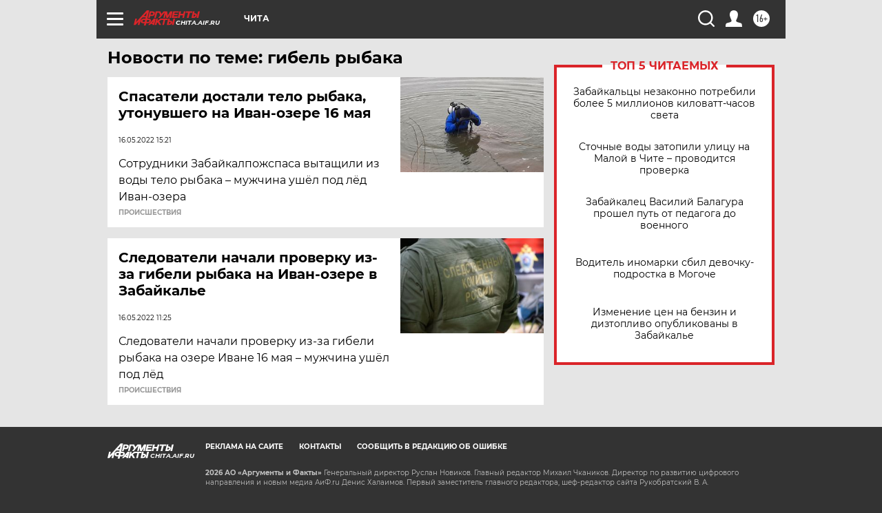

--- FILE ---
content_type: text/html
request_url: https://tns-counter.ru/nc01a**R%3Eundefined*aif_ru/ru/UTF-8/tmsec=aif_ru/761962904***
body_size: -73
content:
235F791169720FCAX1769082826:235F791169720FCAX1769082826